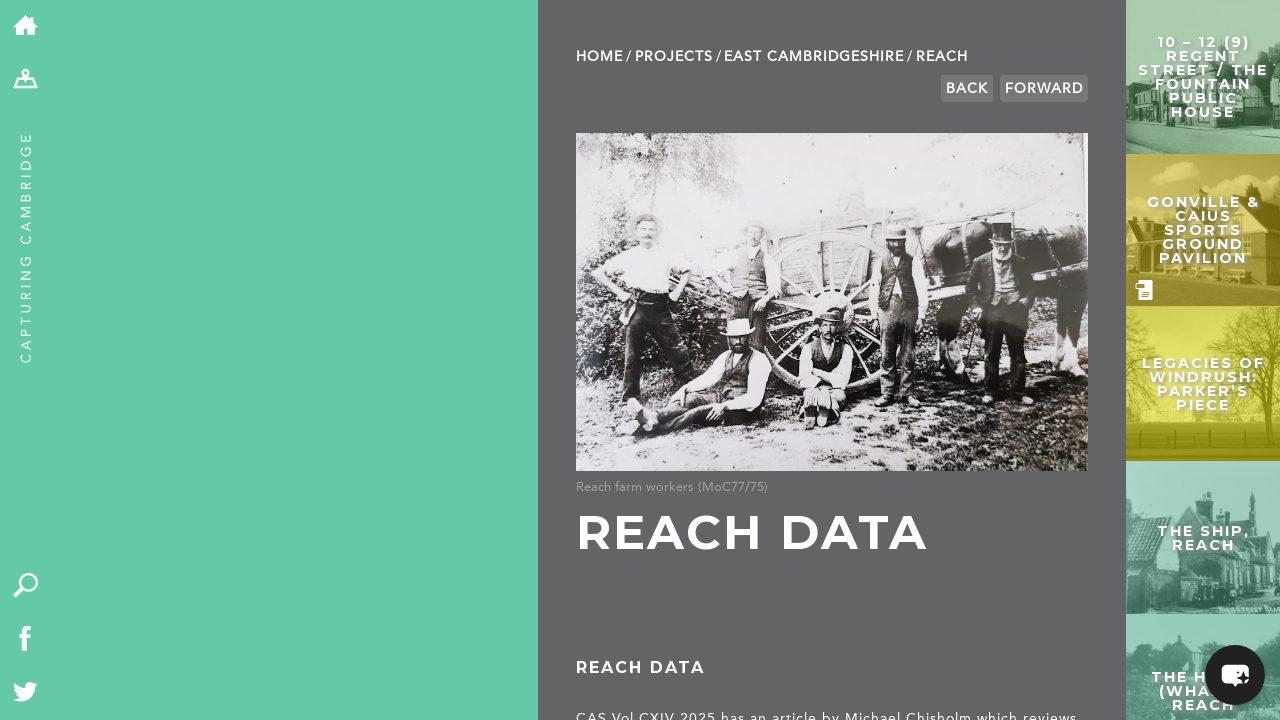

--- FILE ---
content_type: text/html; charset=UTF-8
request_url: https://capturingcambridge.org/east-cambridgeshire/reach/reach-scrapbook/
body_size: 17843
content:
<!DOCTYPE html>
<!--[if IE 7]>
    <html class="ie ie7" lang="en-US">
<![endif]-->
<!--[if IE 8]>
    <html class="ie ie8" lang="en-US">
<![endif]-->
<!--[if !(IE 7) | !(IE 8) ]><!-->
<html lang="en-US">
    <!--<![endif]-->
    <head>
	<meta charset="UTF-8">
	<meta name="viewport" content="width=device-width, initial-scale=1.0, maximum-scale=1.0, user-scalable=1"/>
	<meta name="HandheldFriendly" content="true">
    <meta name="format-detection" content="telephone=no">
	<title>Reach Data | Capturing Cambridge</title>
	<link rel="profile" href="http://gmpg.org/xfn/11">
	<link rel="pingback" href="https://capturingcambridge.org/xmlrpc.php">
	<!--[if lt IE 9]>
	    <script src="https://capturingcambridge.org/wp-content/themes/capturingcambridge/js/html5.js"></script>
	<![endif]-->
	<meta name='robots' content='max-image-preview:large' />
<link rel='dns-prefetch' href='//cdn.maptiler.com' />
<link rel='dns-prefetch' href='//cdn.jsdelivr.net' />
<link rel='dns-prefetch' href='//ajax.googleapis.com' />
<link rel='dns-prefetch' href='//fonts.googleapis.com' />
<link rel="alternate" type="application/rss+xml" title="Capturing Cambridge &raquo; Feed" href="https://capturingcambridge.org/feed/" />
<link rel="alternate" type="application/rss+xml" title="Capturing Cambridge &raquo; Comments Feed" href="https://capturingcambridge.org/comments/feed/" />
<link rel="alternate" title="oEmbed (JSON)" type="application/json+oembed" href="https://capturingcambridge.org/wp-json/oembed/1.0/embed?url=https%3A%2F%2Fcapturingcambridge.org%2Feast-cambridgeshire%2Freach%2Freach-scrapbook%2F" />
<link rel="alternate" title="oEmbed (XML)" type="text/xml+oembed" href="https://capturingcambridge.org/wp-json/oembed/1.0/embed?url=https%3A%2F%2Fcapturingcambridge.org%2Feast-cambridgeshire%2Freach%2Freach-scrapbook%2F&#038;format=xml" />
<style id='wp-img-auto-sizes-contain-inline-css' type='text/css'>
img:is([sizes=auto i],[sizes^="auto," i]){contain-intrinsic-size:3000px 1500px}
/*# sourceURL=wp-img-auto-sizes-contain-inline-css */
</style>
<style id='wp-block-library-inline-css' type='text/css'>
:root{--wp-block-synced-color:#7a00df;--wp-block-synced-color--rgb:122,0,223;--wp-bound-block-color:var(--wp-block-synced-color);--wp-editor-canvas-background:#ddd;--wp-admin-theme-color:#007cba;--wp-admin-theme-color--rgb:0,124,186;--wp-admin-theme-color-darker-10:#006ba1;--wp-admin-theme-color-darker-10--rgb:0,107,160.5;--wp-admin-theme-color-darker-20:#005a87;--wp-admin-theme-color-darker-20--rgb:0,90,135;--wp-admin-border-width-focus:2px}@media (min-resolution:192dpi){:root{--wp-admin-border-width-focus:1.5px}}.wp-element-button{cursor:pointer}:root .has-very-light-gray-background-color{background-color:#eee}:root .has-very-dark-gray-background-color{background-color:#313131}:root .has-very-light-gray-color{color:#eee}:root .has-very-dark-gray-color{color:#313131}:root .has-vivid-green-cyan-to-vivid-cyan-blue-gradient-background{background:linear-gradient(135deg,#00d084,#0693e3)}:root .has-purple-crush-gradient-background{background:linear-gradient(135deg,#34e2e4,#4721fb 50%,#ab1dfe)}:root .has-hazy-dawn-gradient-background{background:linear-gradient(135deg,#faaca8,#dad0ec)}:root .has-subdued-olive-gradient-background{background:linear-gradient(135deg,#fafae1,#67a671)}:root .has-atomic-cream-gradient-background{background:linear-gradient(135deg,#fdd79a,#004a59)}:root .has-nightshade-gradient-background{background:linear-gradient(135deg,#330968,#31cdcf)}:root .has-midnight-gradient-background{background:linear-gradient(135deg,#020381,#2874fc)}:root{--wp--preset--font-size--normal:16px;--wp--preset--font-size--huge:42px}.has-regular-font-size{font-size:1em}.has-larger-font-size{font-size:2.625em}.has-normal-font-size{font-size:var(--wp--preset--font-size--normal)}.has-huge-font-size{font-size:var(--wp--preset--font-size--huge)}.has-text-align-center{text-align:center}.has-text-align-left{text-align:left}.has-text-align-right{text-align:right}.has-fit-text{white-space:nowrap!important}#end-resizable-editor-section{display:none}.aligncenter{clear:both}.items-justified-left{justify-content:flex-start}.items-justified-center{justify-content:center}.items-justified-right{justify-content:flex-end}.items-justified-space-between{justify-content:space-between}.screen-reader-text{border:0;clip-path:inset(50%);height:1px;margin:-1px;overflow:hidden;padding:0;position:absolute;width:1px;word-wrap:normal!important}.screen-reader-text:focus{background-color:#ddd;clip-path:none;color:#444;display:block;font-size:1em;height:auto;left:5px;line-height:normal;padding:15px 23px 14px;text-decoration:none;top:5px;width:auto;z-index:100000}html :where(.has-border-color){border-style:solid}html :where([style*=border-top-color]){border-top-style:solid}html :where([style*=border-right-color]){border-right-style:solid}html :where([style*=border-bottom-color]){border-bottom-style:solid}html :where([style*=border-left-color]){border-left-style:solid}html :where([style*=border-width]){border-style:solid}html :where([style*=border-top-width]){border-top-style:solid}html :where([style*=border-right-width]){border-right-style:solid}html :where([style*=border-bottom-width]){border-bottom-style:solid}html :where([style*=border-left-width]){border-left-style:solid}html :where(img[class*=wp-image-]){height:auto;max-width:100%}:where(figure){margin:0 0 1em}html :where(.is-position-sticky){--wp-admin--admin-bar--position-offset:var(--wp-admin--admin-bar--height,0px)}@media screen and (max-width:600px){html :where(.is-position-sticky){--wp-admin--admin-bar--position-offset:0px}}

/*# sourceURL=wp-block-library-inline-css */
</style><style id='global-styles-inline-css' type='text/css'>
:root{--wp--preset--aspect-ratio--square: 1;--wp--preset--aspect-ratio--4-3: 4/3;--wp--preset--aspect-ratio--3-4: 3/4;--wp--preset--aspect-ratio--3-2: 3/2;--wp--preset--aspect-ratio--2-3: 2/3;--wp--preset--aspect-ratio--16-9: 16/9;--wp--preset--aspect-ratio--9-16: 9/16;--wp--preset--color--black: #000000;--wp--preset--color--cyan-bluish-gray: #abb8c3;--wp--preset--color--white: #ffffff;--wp--preset--color--pale-pink: #f78da7;--wp--preset--color--vivid-red: #cf2e2e;--wp--preset--color--luminous-vivid-orange: #ff6900;--wp--preset--color--luminous-vivid-amber: #fcb900;--wp--preset--color--light-green-cyan: #7bdcb5;--wp--preset--color--vivid-green-cyan: #00d084;--wp--preset--color--pale-cyan-blue: #8ed1fc;--wp--preset--color--vivid-cyan-blue: #0693e3;--wp--preset--color--vivid-purple: #9b51e0;--wp--preset--gradient--vivid-cyan-blue-to-vivid-purple: linear-gradient(135deg,rgb(6,147,227) 0%,rgb(155,81,224) 100%);--wp--preset--gradient--light-green-cyan-to-vivid-green-cyan: linear-gradient(135deg,rgb(122,220,180) 0%,rgb(0,208,130) 100%);--wp--preset--gradient--luminous-vivid-amber-to-luminous-vivid-orange: linear-gradient(135deg,rgb(252,185,0) 0%,rgb(255,105,0) 100%);--wp--preset--gradient--luminous-vivid-orange-to-vivid-red: linear-gradient(135deg,rgb(255,105,0) 0%,rgb(207,46,46) 100%);--wp--preset--gradient--very-light-gray-to-cyan-bluish-gray: linear-gradient(135deg,rgb(238,238,238) 0%,rgb(169,184,195) 100%);--wp--preset--gradient--cool-to-warm-spectrum: linear-gradient(135deg,rgb(74,234,220) 0%,rgb(151,120,209) 20%,rgb(207,42,186) 40%,rgb(238,44,130) 60%,rgb(251,105,98) 80%,rgb(254,248,76) 100%);--wp--preset--gradient--blush-light-purple: linear-gradient(135deg,rgb(255,206,236) 0%,rgb(152,150,240) 100%);--wp--preset--gradient--blush-bordeaux: linear-gradient(135deg,rgb(254,205,165) 0%,rgb(254,45,45) 50%,rgb(107,0,62) 100%);--wp--preset--gradient--luminous-dusk: linear-gradient(135deg,rgb(255,203,112) 0%,rgb(199,81,192) 50%,rgb(65,88,208) 100%);--wp--preset--gradient--pale-ocean: linear-gradient(135deg,rgb(255,245,203) 0%,rgb(182,227,212) 50%,rgb(51,167,181) 100%);--wp--preset--gradient--electric-grass: linear-gradient(135deg,rgb(202,248,128) 0%,rgb(113,206,126) 100%);--wp--preset--gradient--midnight: linear-gradient(135deg,rgb(2,3,129) 0%,rgb(40,116,252) 100%);--wp--preset--font-size--small: 13px;--wp--preset--font-size--medium: 20px;--wp--preset--font-size--large: 36px;--wp--preset--font-size--x-large: 42px;--wp--preset--spacing--20: 0.44rem;--wp--preset--spacing--30: 0.67rem;--wp--preset--spacing--40: 1rem;--wp--preset--spacing--50: 1.5rem;--wp--preset--spacing--60: 2.25rem;--wp--preset--spacing--70: 3.38rem;--wp--preset--spacing--80: 5.06rem;--wp--preset--shadow--natural: 6px 6px 9px rgba(0, 0, 0, 0.2);--wp--preset--shadow--deep: 12px 12px 50px rgba(0, 0, 0, 0.4);--wp--preset--shadow--sharp: 6px 6px 0px rgba(0, 0, 0, 0.2);--wp--preset--shadow--outlined: 6px 6px 0px -3px rgb(255, 255, 255), 6px 6px rgb(0, 0, 0);--wp--preset--shadow--crisp: 6px 6px 0px rgb(0, 0, 0);}:where(.is-layout-flex){gap: 0.5em;}:where(.is-layout-grid){gap: 0.5em;}body .is-layout-flex{display: flex;}.is-layout-flex{flex-wrap: wrap;align-items: center;}.is-layout-flex > :is(*, div){margin: 0;}body .is-layout-grid{display: grid;}.is-layout-grid > :is(*, div){margin: 0;}:where(.wp-block-columns.is-layout-flex){gap: 2em;}:where(.wp-block-columns.is-layout-grid){gap: 2em;}:where(.wp-block-post-template.is-layout-flex){gap: 1.25em;}:where(.wp-block-post-template.is-layout-grid){gap: 1.25em;}.has-black-color{color: var(--wp--preset--color--black) !important;}.has-cyan-bluish-gray-color{color: var(--wp--preset--color--cyan-bluish-gray) !important;}.has-white-color{color: var(--wp--preset--color--white) !important;}.has-pale-pink-color{color: var(--wp--preset--color--pale-pink) !important;}.has-vivid-red-color{color: var(--wp--preset--color--vivid-red) !important;}.has-luminous-vivid-orange-color{color: var(--wp--preset--color--luminous-vivid-orange) !important;}.has-luminous-vivid-amber-color{color: var(--wp--preset--color--luminous-vivid-amber) !important;}.has-light-green-cyan-color{color: var(--wp--preset--color--light-green-cyan) !important;}.has-vivid-green-cyan-color{color: var(--wp--preset--color--vivid-green-cyan) !important;}.has-pale-cyan-blue-color{color: var(--wp--preset--color--pale-cyan-blue) !important;}.has-vivid-cyan-blue-color{color: var(--wp--preset--color--vivid-cyan-blue) !important;}.has-vivid-purple-color{color: var(--wp--preset--color--vivid-purple) !important;}.has-black-background-color{background-color: var(--wp--preset--color--black) !important;}.has-cyan-bluish-gray-background-color{background-color: var(--wp--preset--color--cyan-bluish-gray) !important;}.has-white-background-color{background-color: var(--wp--preset--color--white) !important;}.has-pale-pink-background-color{background-color: var(--wp--preset--color--pale-pink) !important;}.has-vivid-red-background-color{background-color: var(--wp--preset--color--vivid-red) !important;}.has-luminous-vivid-orange-background-color{background-color: var(--wp--preset--color--luminous-vivid-orange) !important;}.has-luminous-vivid-amber-background-color{background-color: var(--wp--preset--color--luminous-vivid-amber) !important;}.has-light-green-cyan-background-color{background-color: var(--wp--preset--color--light-green-cyan) !important;}.has-vivid-green-cyan-background-color{background-color: var(--wp--preset--color--vivid-green-cyan) !important;}.has-pale-cyan-blue-background-color{background-color: var(--wp--preset--color--pale-cyan-blue) !important;}.has-vivid-cyan-blue-background-color{background-color: var(--wp--preset--color--vivid-cyan-blue) !important;}.has-vivid-purple-background-color{background-color: var(--wp--preset--color--vivid-purple) !important;}.has-black-border-color{border-color: var(--wp--preset--color--black) !important;}.has-cyan-bluish-gray-border-color{border-color: var(--wp--preset--color--cyan-bluish-gray) !important;}.has-white-border-color{border-color: var(--wp--preset--color--white) !important;}.has-pale-pink-border-color{border-color: var(--wp--preset--color--pale-pink) !important;}.has-vivid-red-border-color{border-color: var(--wp--preset--color--vivid-red) !important;}.has-luminous-vivid-orange-border-color{border-color: var(--wp--preset--color--luminous-vivid-orange) !important;}.has-luminous-vivid-amber-border-color{border-color: var(--wp--preset--color--luminous-vivid-amber) !important;}.has-light-green-cyan-border-color{border-color: var(--wp--preset--color--light-green-cyan) !important;}.has-vivid-green-cyan-border-color{border-color: var(--wp--preset--color--vivid-green-cyan) !important;}.has-pale-cyan-blue-border-color{border-color: var(--wp--preset--color--pale-cyan-blue) !important;}.has-vivid-cyan-blue-border-color{border-color: var(--wp--preset--color--vivid-cyan-blue) !important;}.has-vivid-purple-border-color{border-color: var(--wp--preset--color--vivid-purple) !important;}.has-vivid-cyan-blue-to-vivid-purple-gradient-background{background: var(--wp--preset--gradient--vivid-cyan-blue-to-vivid-purple) !important;}.has-light-green-cyan-to-vivid-green-cyan-gradient-background{background: var(--wp--preset--gradient--light-green-cyan-to-vivid-green-cyan) !important;}.has-luminous-vivid-amber-to-luminous-vivid-orange-gradient-background{background: var(--wp--preset--gradient--luminous-vivid-amber-to-luminous-vivid-orange) !important;}.has-luminous-vivid-orange-to-vivid-red-gradient-background{background: var(--wp--preset--gradient--luminous-vivid-orange-to-vivid-red) !important;}.has-very-light-gray-to-cyan-bluish-gray-gradient-background{background: var(--wp--preset--gradient--very-light-gray-to-cyan-bluish-gray) !important;}.has-cool-to-warm-spectrum-gradient-background{background: var(--wp--preset--gradient--cool-to-warm-spectrum) !important;}.has-blush-light-purple-gradient-background{background: var(--wp--preset--gradient--blush-light-purple) !important;}.has-blush-bordeaux-gradient-background{background: var(--wp--preset--gradient--blush-bordeaux) !important;}.has-luminous-dusk-gradient-background{background: var(--wp--preset--gradient--luminous-dusk) !important;}.has-pale-ocean-gradient-background{background: var(--wp--preset--gradient--pale-ocean) !important;}.has-electric-grass-gradient-background{background: var(--wp--preset--gradient--electric-grass) !important;}.has-midnight-gradient-background{background: var(--wp--preset--gradient--midnight) !important;}.has-small-font-size{font-size: var(--wp--preset--font-size--small) !important;}.has-medium-font-size{font-size: var(--wp--preset--font-size--medium) !important;}.has-large-font-size{font-size: var(--wp--preset--font-size--large) !important;}.has-x-large-font-size{font-size: var(--wp--preset--font-size--x-large) !important;}
/*# sourceURL=global-styles-inline-css */
</style>

<style id='classic-theme-styles-inline-css' type='text/css'>
/*! This file is auto-generated */
.wp-block-button__link{color:#fff;background-color:#32373c;border-radius:9999px;box-shadow:none;text-decoration:none;padding:calc(.667em + 2px) calc(1.333em + 2px);font-size:1.125em}.wp-block-file__button{background:#32373c;color:#fff;text-decoration:none}
/*# sourceURL=/wp-includes/css/classic-themes.min.css */
</style>
<link rel='stylesheet' id='maptiler-css-css' href='//cdn.maptiler.com/maptiler-sdk-js/v1.2.0/maptiler-sdk.css' type='text/css' media='' />
<link rel='stylesheet' id='maptiler-geocontrol-css-css' href='https://cdn.maptiler.com/maptiler-geocoding-control/v0.0.98/style.css' type='text/css' media='' />
<link rel='stylesheet' id='capcam-data-css-css' href='https://capturingcambridge.org/wp-content/plugins/capcam-data/public/css/capcam-data-maptiler.css?ver=1.0.6' type='text/css' media='' />
<link rel='stylesheet' id='contact-form-7-css' href='https://capturingcambridge.org/wp-content/plugins/contact-form-7/includes/css/styles.css?ver=6.1.4' type='text/css' media='all' />
<style id='contact-form-7-inline-css' type='text/css'>
.wpcf7 .wpcf7-recaptcha iframe {margin-bottom: 0;}.wpcf7 .wpcf7-recaptcha[data-align="center"] > div {margin: 0 auto;}.wpcf7 .wpcf7-recaptcha[data-align="right"] > div {margin: 0 0 0 auto;}
/*# sourceURL=contact-form-7-inline-css */
</style>
<link rel='stylesheet' id='bwg_fonts-css' href='https://capturingcambridge.org/wp-content/plugins/photo-gallery/css/bwg-fonts/fonts.css?ver=0.0.1' type='text/css' media='all' />
<link rel='stylesheet' id='sumoselect-css' href='https://capturingcambridge.org/wp-content/plugins/photo-gallery/css/sumoselect.min.css?ver=3.4.6' type='text/css' media='all' />
<link rel='stylesheet' id='mCustomScrollbar-css' href='https://capturingcambridge.org/wp-content/plugins/photo-gallery/css/jquery.mCustomScrollbar.min.css?ver=3.1.5' type='text/css' media='all' />
<link rel='stylesheet' id='bwg_googlefonts-css' href='https://fonts.googleapis.com/css?family=Ubuntu&#038;subset=greek,latin,greek-ext,vietnamese,cyrillic-ext,latin-ext,cyrillic' type='text/css' media='all' />
<link rel='stylesheet' id='bwg_frontend-css' href='https://capturingcambridge.org/wp-content/plugins/photo-gallery/css/styles.min.css?ver=1.8.35' type='text/css' media='all' />
<link rel='stylesheet' id='mxchat-chat-css-css' href='https://capturingcambridge.org/wp-content/plugins/mxchat-basic/includes/../css/chat-style.css?ver=3.0.0' type='text/css' media='all' />
<link rel='stylesheet' id='twentyfourteen-lato-css' href='//fonts.googleapis.com/css?family=Lato%3A300%2C400%2C700%2C900%2C300italic%2C400italic%2C700italic' type='text/css' media='all' />
<link rel='stylesheet' id='genericons-css' href='https://capturingcambridge.org/wp-content/themes/capturingcambridge/genericons/genericons.css?ver=3.0.2' type='text/css' media='all' />
<link rel='stylesheet' id='twentyfourteen-style-css' href='https://capturingcambridge.org/wp-content/themes/capturingcambridge/style.css?ver=31' type='text/css' media='all' />
<link rel='stylesheet' id='dflip-style-css' href='https://capturingcambridge.org/wp-content/plugins/3d-flipbook-dflip-lite/assets/css/dflip.min.css?ver=2.4.20' type='text/css' media='all' />
<link rel='stylesheet' id='boxzilla-css' href='https://capturingcambridge.org/wp-content/plugins/boxzilla/assets/css/styles.css?ver=3.4.5' type='text/css' media='all' />
<script type="text/javascript" src="//cdn.maptiler.com/maptiler-sdk-js/v1.2.0/maptiler-sdk.umd.min.js" id="maptiler-js-js"></script>
<script type="text/javascript" src="//cdn.maptiler.com/maptiler-geocoding-control/v0.0.98/maptilersdk.umd.js" id="maptiler-geocontrol-js-js"></script>
<script type="text/javascript" src="https://cdn.jsdelivr.net/npm/js-cookie@3.0.5/dist/js.cookie.min.js" id="jscookie-js-js"></script>
<script type="text/javascript" src="https://capturingcambridge.org/wp-content/plugins/capcam-data/public/js/maptiler/map.js?key=NhUOnw38YAO3jjfomVhh&amp;ver=1.0.6" id="maptiler-map-js"></script>
<script type="text/javascript" src="https://capturingcambridge.org/wp-includes/js/jquery/jquery.min.js?ver=3.7.1" id="jquery-core-js"></script>
<script type="text/javascript" src="https://capturingcambridge.org/wp-includes/js/jquery/jquery-migrate.min.js?ver=3.4.1" id="jquery-migrate-js"></script>
<script type="text/javascript" src="https://capturingcambridge.org/wp-content/plugins/photo-gallery/js/jquery.sumoselect.min.js?ver=3.4.6" id="sumoselect-js"></script>
<script type="text/javascript" src="https://capturingcambridge.org/wp-content/plugins/photo-gallery/js/tocca.min.js?ver=2.0.9" id="bwg_mobile-js"></script>
<script type="text/javascript" src="https://capturingcambridge.org/wp-content/plugins/photo-gallery/js/jquery.mCustomScrollbar.concat.min.js?ver=3.1.5" id="mCustomScrollbar-js"></script>
<script type="text/javascript" src="https://capturingcambridge.org/wp-content/plugins/photo-gallery/js/jquery.fullscreen.min.js?ver=0.6.0" id="jquery-fullscreen-js"></script>
<script type="text/javascript" id="bwg_frontend-js-extra">
/* <![CDATA[ */
var bwg_objectsL10n = {"bwg_field_required":"field is required.","bwg_mail_validation":"This is not a valid email address.","bwg_search_result":"There are no images matching your search.","bwg_select_tag":"Select Tag","bwg_order_by":"Order By","bwg_search":"Search","bwg_show_ecommerce":"Show Ecommerce","bwg_hide_ecommerce":"Hide Ecommerce","bwg_show_comments":"Show Comments","bwg_hide_comments":"Hide Comments","bwg_restore":"Restore","bwg_maximize":"Maximize","bwg_fullscreen":"Fullscreen","bwg_exit_fullscreen":"Exit Fullscreen","bwg_search_tag":"SEARCH...","bwg_tag_no_match":"No tags found","bwg_all_tags_selected":"All tags selected","bwg_tags_selected":"tags selected","play":"Play","pause":"Pause","is_pro":"","bwg_play":"Play","bwg_pause":"Pause","bwg_hide_info":"Hide info","bwg_show_info":"Show info","bwg_hide_rating":"Hide rating","bwg_show_rating":"Show rating","ok":"Ok","cancel":"Cancel","select_all":"Select all","lazy_load":"0","lazy_loader":"https://capturingcambridge.org/wp-content/plugins/photo-gallery/images/ajax_loader.png","front_ajax":"0","bwg_tag_see_all":"see all tags","bwg_tag_see_less":"see less tags"};
//# sourceURL=bwg_frontend-js-extra
/* ]]> */
</script>
<script type="text/javascript" src="https://capturingcambridge.org/wp-content/plugins/photo-gallery/js/scripts.min.js?ver=1.8.35" id="bwg_frontend-js"></script>
<script type="text/javascript" src="//ajax.googleapis.com/ajax/libs/jqueryui/1.10.4/jquery-ui.min.js" id="google-jquery-ui-js"></script>
<link rel="https://api.w.org/" href="https://capturingcambridge.org/wp-json/" /><link rel="alternate" title="JSON" type="application/json" href="https://capturingcambridge.org/wp-json/wp/v2/posts/46402" /><link rel="EditURI" type="application/rsd+xml" title="RSD" href="https://capturingcambridge.org/xmlrpc.php?rsd" />
<meta name="generator" content="WordPress 6.9" />
<link rel="canonical" href="https://capturingcambridge.org/east-cambridgeshire/reach/reach-scrapbook/" />
<link rel='shortlink' href='https://capturingcambridge.org/?p=46402' />
<style type="text/css">.recentcomments a{display:inline !important;padding:0 !important;margin:0 !important;}</style><script>(()=>{var o=[],i={};["on","off","toggle","show"].forEach((l=>{i[l]=function(){o.push([l,arguments])}})),window.Boxzilla=i,window.boxzilla_queue=o})();</script>	<link media="print" href='https://capturingcambridge.org/wp-content/themes/capturingcambridge/print.css' rel='stylesheet' type='text/css'>
	<script type="text/javascript" src="https://capturingcambridge.org/wp-content/themes/capturingcambridge/js/modernizr.js"></script>

        <link rel="stylesheet" href="https://cdn.jsdelivr.net/npm/@fancyapps/ui@5.0/dist/fancybox/fancybox.css"/>

	<link href='//fonts.googleapis.com/css?family=Montserrat:400,700' rel='stylesheet' type='text/css'>
		<link rel="apple-touch-icon" sizes="57x57" href="/apple-touch-icon-57x57.png?v=WGGaa9200R">
	<link rel="apple-touch-icon" sizes="60x60" href="/apple-touch-icon-60x60.png?v=WGGaa9200R">
	<link rel="apple-touch-icon" sizes="72x72" href="/apple-touch-icon-72x72.png?v=WGGaa9200R">
	<link rel="apple-touch-icon" sizes="76x76" href="/apple-touch-icon-76x76.png?v=WGGaa9200R">
	<link rel="apple-touch-icon" sizes="114x114" href="/apple-touch-icon-114x114.png?v=WGGaa9200R">
	<link rel="apple-touch-icon" sizes="120x120" href="/apple-touch-icon-120x120.png?v=WGGaa9200R">
	<link rel="apple-touch-icon" sizes="144x144" href="/apple-touch-icon-144x144.png?v=WGGaa9200R">
	<link rel="apple-touch-icon" sizes="152x152" href="/apple-touch-icon-152x152.png?v=WGGaa9200R">
	<link rel="apple-touch-icon" sizes="180x180" href="/apple-touch-icon-180x180.png?v=WGGaa9200R">
	<link rel="icon" type="image/png" href="/favicon-32x32.png?v=WGGaa9200R" sizes="32x32">
	<link rel="icon" type="image/png" href="/favicon-194x194.png?v=WGGaa9200R" sizes="194x194">
	<link rel="icon" type="image/png" href="/favicon-96x96.png?v=WGGaa9200R" sizes="96x96">
	<link rel="icon" type="image/png" href="/android-chrome-192x192.png?v=WGGaa9200R" sizes="192x192">
	<link rel="icon" type="image/png" href="/favicon-16x16.png?v=WGGaa9200R" sizes="16x16">
	<link rel="manifest" href="/manifest.json?v=WGGaa9200R">
	<link rel="shortcut icon" href="/favicon.ico?v=WGGaa9200R">

	<meta name="msapplication-TileColor" content="#5fcaa6">
	<meta name="msapplication-TileImage" content="/mstile-144x144.png?v=WGGaa9200R">
	<meta name="theme-color" content="#5fcaa6">

	<meta name="description" content="Reach data">
	<meta name="twitter:card" content="summary"></meta>
	<meta property="og:type" content="article" />
	<meta property="og:title" content="Reach Data | Capturing Cambridge" />
	<meta property="og:description" content="Reach data " />
	<meta property="og:image" content="https://capturingcambridge.org/wp-content/uploads/2021/01/Screenshot-2023-12-05-at-19.13.11.png" /><meta property="og:image:width" content="474" /><meta property="og:image:height" content="313" />	<meta name="graphql:nonce" content="f213fb49ad " />

	<style>
	 #detailContainer #breadcrumbs li a:hover,#detailContainer p a:hover {color: #63c9a6;}
	 #projectContainer #breadcrumbs li a:hover {color:black;}
	</style>

	<!-- Google tag (gtag.js) -->
	<script async src="https://www.googletagmanager.com/gtag/js?id=G-ZGVYX77Q6J"></script>
	<script>
	 window.dataLayer = window.dataLayer || [];
	 function gtag(){dataLayer.push(arguments);}
	 gtag('js', new Date());

	 gtag('config', 'G-ZGVYX77Q6J');
	</script>
    </head>

    <body class="wp-singular post-template-default single single-post postid-46402 single-format-standard wp-theme-capturingcambridge metaslider-plugin group-blog masthead-fixed full-width singular" >
	<div id="page">
	    <div id="toolbar">
		<ul class="breakout">
		    <li><a href="/"><img alt="home" src="https://capturingcambridge.org/wp-content/themes/capturingcambridge/images/home-icon.png" /></a></li>
		    <li class="desktopOnly"><a href="/map"><img alt="map" src="https://capturingcambridge.org/wp-content/themes/capturingcambridge/images/map.png" /></a></li>
		    <li class="mobileOnly"><a href="/map" class="mapLink"><img alt="map" src="https://capturingcambridge.org/wp-content/themes/capturingcambridge/images/map.png" /></a></li>
		    <li class="mobileOnly"><a href="/map?search=1" id="search-mobile"><img alt="search" src="https://capturingcambridge.org/wp-content/themes/capturingcambridge/images/search.png" /></a></li>
		    <li class="desktopOnly adminOnly" id="edit"><a href="#"><img alt="edit" src="https://capturingcambridge.org/wp-content/themes/capturingcambridge/images/edit-map-icon.png" /></a></li>
            <li class="desktopOnly adminOnly" id="editcancel"><a href="#"><img alt="cancel" src="https://capturingcambridge.org/wp-content/themes/capturingcambridge/images/cancel-icon.png" /></a></li>
		    <li class="desktopOnly adminOnly" id="editconfirm"><a href="#"><img alt="confirm" src="https://capturingcambridge.org/wp-content/themes/capturingcambridge/images/confirm-icon.png" /></a></li>
		</ul>
		<div id="tag">
		    <a href="/"><img src="https://capturingcambridge.org/wp-content/themes/capturingcambridge/images/strap.png" alt="Capturing Cambridge" /></a>
		</div>
		<div id="quick" class="desktopOnly">
		    <ul class="breakout">
			<li><a href="/map?search=1" id="search"><img src="https://capturingcambridge.org/wp-content/themes/capturingcambridge/images/search.png" alt="search" /></a></li>
			<li><a href="https://www.facebook.com/The-Museum-of-Cambridge-636316196391194/"><img src="https://capturingcambridge.org/wp-content/themes/capturingcambridge/images/facebook.png" alt="Facebook" /></a></li>
			<li><a href="https://twitter.com/MuseumOfCamb"><img src="https://capturingcambridge.org/wp-content/themes/capturingcambridge/images/twitter.png" alt="Twitter" /></a></li>
		    </ul>
		</div>
	    </div>

<div id="firstContainer" class="smallMap">
        <div id="mapCanvas" class="postMap"
         data-lat="52.26976201186729" data-lng=" 0.2993020853619292"
         data-prev="/wp-json/m/v1/nav/p?cat=1495&id=46402"
         data-next="/wp-json/m/v1/nav/n?cat=1495&id=46402">
    </div>
        <div id="quick-search" class="" style="background-color:#63c9a6;"><div><h3>Search by topic</h3><ul class='wp-tag-cloud' role='list'>
	<li><a href="https://capturingcambridge.org/tag/archaeology/" class="tag-cloud-link tag-link-164 tag-link-position-1" style="font-size: 10.595505617978pt;" aria-label="archaeology (147 items)">archaeology</a></li>
	<li><a href="https://capturingcambridge.org/tag/building-of-local-interest/" class="tag-cloud-link tag-link-2250 tag-link-position-2" style="font-size: 15.550561797753pt;" aria-label="Building of Local Interest (631 items)">Building of Local Interest</a></li>
	<li><a href="https://capturingcambridge.org/tag/chapel/" class="tag-cloud-link tag-link-116 tag-link-position-3" style="font-size: 8pt;" aria-label="chapel (68 items)">chapel</a></li>
	<li><a href="https://capturingcambridge.org/tag/charity/" class="tag-cloud-link tag-link-2937 tag-link-position-4" style="font-size: 11.775280898876pt;" aria-label="charity (206 items)">charity</a></li>
	<li><a href="https://capturingcambridge.org/tag/church/" class="tag-cloud-link tag-link-149 tag-link-position-5" style="font-size: 12.719101123596pt;" aria-label="church (276 items)">church</a></li>
	<li><a href="https://capturingcambridge.org/tag/crime/" class="tag-cloud-link tag-link-552 tag-link-position-6" style="font-size: 10.280898876404pt;" aria-label="crime (134 items)">crime</a></li>
	<li><a href="https://capturingcambridge.org/tag/dressmaker/" class="tag-cloud-link tag-link-568 tag-link-position-7" style="font-size: 9.0224719101124pt;" aria-label="dressmaker (92 items)">dressmaker</a></li>
	<li><a href="https://capturingcambridge.org/tag/fire/" class="tag-cloud-link tag-link-997 tag-link-position-8" style="font-size: 8pt;" aria-label="fire (68 items)">fire</a></li>
	<li><a href="https://capturingcambridge.org/tag/great-eastern-railway/" class="tag-cloud-link tag-link-597 tag-link-position-9" style="font-size: 8.6292134831461pt;" aria-label="Great Eastern Railway (83 items)">Great Eastern Railway</a></li>
	<li><a href="https://capturingcambridge.org/tag/listed-building/" class="tag-cloud-link tag-link-148 tag-link-position-10" style="font-size: 22pt;" aria-label="Listed building (4,183 items)">Listed building</a></li>
	<li><a href="https://capturingcambridge.org/tag/mapping-relief/" class="tag-cloud-link tag-link-2935 tag-link-position-11" style="font-size: 11.696629213483pt;" aria-label="Mapping Relief (205 items)">Mapping Relief</a></li>
	<li><a href="https://capturingcambridge.org/tag/medieval/" class="tag-cloud-link tag-link-1358 tag-link-position-12" style="font-size: 13.977528089888pt;" aria-label="medieval (394 items)">medieval</a></li>
	<li><a href="https://capturingcambridge.org/tag/oral-history/" class="tag-cloud-link tag-link-54 tag-link-position-13" style="font-size: 10.202247191011pt;" aria-label="oral history (132 items)">oral history</a></li>
	<li><a href="https://capturingcambridge.org/tag/poverty/" class="tag-cloud-link tag-link-2936 tag-link-position-14" style="font-size: 11.696629213483pt;" aria-label="poverty (205 items)">poverty</a></li>
	<li><a href="https://capturingcambridge.org/tag/public-house/" class="tag-cloud-link tag-link-356 tag-link-position-15" style="font-size: 15.47191011236pt;" aria-label="Public House (612 items)">Public House</a></li>
	<li><a href="https://capturingcambridge.org/tag/religious-house/" class="tag-cloud-link tag-link-351 tag-link-position-16" style="font-size: 8.3932584269663pt;" aria-label="Religious House (76 items)">Religious House</a></li>
	<li><a href="https://capturingcambridge.org/tag/roman/" class="tag-cloud-link tag-link-1046 tag-link-position-17" style="font-size: 9.4943820224719pt;" aria-label="Roman (105 items)">Roman</a></li>
	<li><a href="https://capturingcambridge.org/tag/scholar/" class="tag-cloud-link tag-link-686 tag-link-position-18" style="font-size: 12.325842696629pt;" aria-label="scholar (247 items)">scholar</a></li>
	<li><a href="https://capturingcambridge.org/tag/school/" class="tag-cloud-link tag-link-125 tag-link-position-19" style="font-size: 10.910112359551pt;" aria-label="school (162 items)">school</a></li>
	<li><a href="https://capturingcambridge.org/tag/then-and-now/" class="tag-cloud-link tag-link-2794 tag-link-position-20" style="font-size: 10.516853932584pt;" aria-label="Then and Now (145 items)">Then and Now</a></li>
	<li><a href="https://capturingcambridge.org/tag/tudor/" class="tag-cloud-link tag-link-1539 tag-link-position-21" style="font-size: 14.606741573034pt;" aria-label="tudor (483 items)">tudor</a></li>
	<li><a href="https://capturingcambridge.org/tag/women/" class="tag-cloud-link tag-link-1287 tag-link-position-22" style="font-size: 8.6292134831461pt;" aria-label="women (82 items)">women</a></li>
	<li><a href="https://capturingcambridge.org/tag/work/" class="tag-cloud-link tag-link-22 tag-link-position-23" style="font-size: 15.629213483146pt;" aria-label="work (643 items)">work</a></li>
	<li><a href="https://capturingcambridge.org/tag/world-war-one/" class="tag-cloud-link tag-link-103 tag-link-position-24" style="font-size: 16.730337078652pt;" aria-label="world war one (881 items)">world war one</a></li>
	<li><a href="https://capturingcambridge.org/tag/world-war-two/" class="tag-cloud-link tag-link-182 tag-link-position-25" style="font-size: 16.179775280899pt;" aria-label="world war two (754 items)">world war two</a></li>
</ul>
<div id="search-box"><h3>Search by text</h3><form method="get" action="/">
      <input type="search-input" class="search-input" name="s" title="search Capturing Cambridge" placeholder="type here" autocomplete="off" />
      <button type="submit">GO</button>
    </form></div></div></div></div>
<div id="detailContainer">
    <ul id="breadcrumbs" class="breadcrumbs"><li class="item-home"><a class="bread-link bread-home" href="https://capturingcambridge.org" title="Home">Home</a></li><li class="separator separator-home"> / </li><li class="item-projects"><a class="bread-link bread-projects" href="/projects/" title="Projects">Projects</a></li><li class="separator separator-projects"> / </li><li class="item-parcat item-parcat-1471 item-parcat-east-cambridgeshire"><a class="bread-parcat bread-parcat-1471 bread-parcat-east-cambridgeshire" href="https://capturingcambridge.org/projects/east-cambridgeshire/" title="East Cambridge&shy;shire">East Cambridge&shy;shire</a></li><li class="separator separator-parcat"> / </li><li class="item-cat item-cat-1495 item-cat-reach"><a class="bread-cat bread-cat-1495 bread-cat-reach" href="https://capturingcambridge.org/projects/east-cambridgeshire/reach/" title="Reach">Reach</a></li><li class="navpills"><span class="navpill navprev"><a title="Go back along street or in project" href="/wp-json/m/v1/nav/p?cat=1495&id=46402">Back</a></span><span class="navpill navnext"><a title="Go forward along street or in project" href="/wp-json/m/v1/nav/n?cat=1495&id=46402">Forward</a></span></li></ul>
    <div class="blog-details-content">
    <a class="single-featured-image" href="https://capturingcambridge.org/wp-content/uploads/2021/01/Screenshot-2023-12-05-at-19.13.11.png"><img src="https://capturingcambridge.org/wp-content/uploads/2021/01/Screenshot-2023-12-05-at-19.13.11.png" /></a><small>Reach farm workers (MoC77/75)</small><h2>Reach Data</h2><h4>Reach data</h4><p>CAS Vol CXIV 2025 has an article by Michael Chisholm which reviews the early history of Reach. It notes that the early history of Reach is not well understood and their are confusing accounts. Evidence that a Roman canal joined Reach to the Cam is lacking. Also there is evidence of planned development of the area from 970 AD.</p>
<hr>
<div id="attachment_89713" class="wp-caption alignnone"><a href="https://capturingcambridge.org/wp-content/uploads/2021/01/Screenshot-2024-02-08-at-16.08.33.png"><img fetchpriority="high" decoding="async" class="size-medium wp-image-89713" src="https://capturingcambridge.org/wp-content/uploads/2021/01/Screenshot-2024-02-08-at-16.08.33-300x227.png" alt="" width="300" height="227" srcset="https://capturingcambridge.org/wp-content/uploads/2021/01/Screenshot-2024-02-08-at-16.08.33-300x227.png 300w, https://capturingcambridge.org/wp-content/uploads/2021/01/Screenshot-2024-02-08-at-16.08.33-768x580.png 768w, https://capturingcambridge.org/wp-content/uploads/2021/01/Screenshot-2024-02-08-at-16.08.33.png 843w" sizes="(max-width: 300px) 100vw, 300px" /></a><p class="wp-caption-text">Fenland near Reach (MoC)</p></div>
<hr>
<div id="attachment_93541" class="wp-caption alignnone"><a href="https://capturingcambridge.org/wp-content/uploads/2021/01/Screenshot-2024-06-24-at-13.56.38.png"><img decoding="async" class="size-medium wp-image-93541" src="https://capturingcambridge.org/wp-content/uploads/2021/01/Screenshot-2024-06-24-at-13.56.38-300x218.png" alt="" width="300" height="218" srcset="https://capturingcambridge.org/wp-content/uploads/2021/01/Screenshot-2024-06-24-at-13.56.38-300x218.png 300w, https://capturingcambridge.org/wp-content/uploads/2021/01/Screenshot-2024-06-24-at-13.56.38-768x559.png 768w, https://capturingcambridge.org/wp-content/uploads/2021/01/Screenshot-2024-06-24-at-13.56.38.png 906w" sizes="(max-width: 300px) 100vw, 300px" /></a><p class="wp-caption-text">Reach and Swaffham carrier&#8217;s cart c.1905. Photo by Mr Reghill, gardener of Rev Dearsly, curate in charge 1899-1913.</p></div>
<div id="attachment_93570" class="wp-caption alignnone"><a href="https://capturingcambridge.org/wp-content/uploads/2021/01/Screenshot-2024-06-24-at-17.38.38.png"><img decoding="async" class="size-medium wp-image-93570" src="https://capturingcambridge.org/wp-content/uploads/2021/01/Screenshot-2024-06-24-at-17.38.38-300x283.png" alt="" width="300" height="283" srcset="https://capturingcambridge.org/wp-content/uploads/2021/01/Screenshot-2024-06-24-at-17.38.38-300x283.png 300w, https://capturingcambridge.org/wp-content/uploads/2021/01/Screenshot-2024-06-24-at-17.38.38.png 761w" sizes="(max-width: 300px) 100vw, 300px" /></a><p class="wp-caption-text">Reach Ladies&#8217; Cricket Club, 1906.</p></div>
<p>Rev W A St John Dearsley was curate in charge from 1899-1913 and organised several clubs in the village including cricket clubs for boys and girls.</p>
<hr>
<p>Mike Petty&#8217;s Scrapbook</p>
<p><a href="https://archive.org/details/ReachScrapbook1897To1990"><span style="line-break: loose">https://archive.org/details/ReachScrapbook1897To1990</span></a></p>

    <div id="tags"><h3>Tags</h3><ul><li><a href="https://capturingcambridge.org/tag/cricket/" rel="tag">cricket</a></li></ul></div>
    </div>

    <link rel='stylesheet' id='scriptlesssocialsharing-css' href='https://capturingcambridge.org/wp-content/plugins/scriptless-social-sharing/includes/css/scriptlesssocialsharing-style.css?ver=3.3.1' type='text/css' media='all' />
<style id='scriptlesssocialsharing-inline-css' type='text/css'>
.scriptlesssocialsharing__buttons a.button { padding: 12px; flex: 0; }@media only screen and (max-width: 767px) { .scriptlesssocialsharing .sss-name { position: absolute; clip: rect(1px, 1px, 1px, 1px); height: 1px; width: 1px; border: 0; overflow: hidden; } }
/*# sourceURL=scriptlesssocialsharing-inline-css */
</style>
<div class="scriptlesssocialsharing"><h3 class="scriptlesssocialsharing__heading">Share this article</h3><div class="scriptlesssocialsharing__buttons"><a class="button facebook" target="_blank" href="https://www.facebook.com/sharer/sharer.php?u=https%3A%2F%2Fcapturingcambridge.org%2Feast-cambridgeshire%2Freach%2Freach-scrapbook%2F" rel="noopener noreferrer nofollow" ><svg xmlns="http://www.w3.org/2000/svg" viewbox="0 0 512 512" class="scriptlesssocialsharing__icon facebook" fill="currentcolor" height="1em" width="1em" aria-hidden="true" focusable="false" role="img"><!-- Font Awesome Free 5.15.4 by @fontawesome - https://fontawesome.com License - https://fontawesome.com/license/free (Icons: CC BY 4.0, Fonts: SIL OFL 1.1, Code: MIT License) --><path d="M504 256C504 119 393 8 256 8S8 119 8 256c0 123.78 90.69 226.38 209.25 245V327.69h-63V256h63v-54.64c0-62.15 37-96.48 93.67-96.48 27.14 0 55.52 4.84 55.52 4.84v61h-31.28c-30.8 0-40.41 19.12-40.41 38.73V256h68.78l-11 71.69h-57.78V501C413.31 482.38 504 379.78 504 256z"></path></svg>
<span class="sss-name"><span class="screen-reader-text">Share on </span>Facebook</span></a><a class="button bluesky" target="_blank" href="https://bsky.app/intent/compose?text=Reach%20Data%3A%20https%3A%2F%2Fcapturingcambridge.org%2Feast-cambridgeshire%2Freach%2Freach-scrapbook%2F" rel="noopener noreferrer nofollow" ><svg xmlns="http://www.w3.org/2000/svg" viewbox="0 0 512 512" class="scriptlesssocialsharing__icon bluesky" fill="currentcolor" height="1em" width="1em" aria-hidden="true" focusable="false" role="img"><!--!Font Awesome Free 6.7.2 by @fontawesome - https://fontawesome.com License - https://fontawesome.com/license/free Copyright 2025 Fonticons, Inc.--><path d="M111.8 62.2C170.2 105.9 233 194.7 256 242.4c23-47.6 85.8-136.4 144.2-180.2c42.1-31.6 110.3-56 110.3 21.8c0 15.5-8.9 130.5-14.1 149.2C478.2 298 412 314.6 353.1 304.5c102.9 17.5 129.1 75.5 72.5 133.5c-107.4 110.2-154.3-27.6-166.3-62.9l0 0c-1.7-4.9-2.6-7.8-3.3-7.8s-1.6 3-3.3 7.8l0 0c-12 35.3-59 173.1-166.3 62.9c-56.5-58-30.4-116 72.5-133.5C100 314.6 33.8 298 15.7 233.1C10.4 214.4 1.5 99.4 1.5 83.9c0-77.8 68.2-53.4 110.3-21.8z"></path></svg>
<span class="sss-name"><span class="screen-reader-text">Share on </span>Bluesky</span></a></div></div>
    <div id="contribute">
	<h3>Contribute</h3>
	<p>Do you have any information about the people or places in this article? If so, then please let us know using the <a href="/contact/">Contact page</a> or by emailing <a href="mailto:capturingcambridge@museumofcambridge.org.uk?subject=Reach Data">capturingcambridge@<wbr>museumofcambridge.org.uk</a>.</p>
    </div>

    <div id="license">
	<h3>License</h3>
        <p xmlns:cc="http://creativecommons.org/ns#" >This work is licensed under <a href="https://creativecommons.org/licenses/by-nc-sa/4.0/?ref=chooser-v1" target="_blank" rel="license noopener noreferrer" style="display:inline-block;">CC BY-NC-SA 4.0<img style="height:22px!important;margin-left:3px;vertical-align:text-bottom;" src="https://mirrors.creativecommons.org/presskit/icons/cc.svg?ref=chooser-v1" alt=""><img style="height:22px!important;margin-left:3px;vertical-align:text-bottom;" src="https://mirrors.creativecommons.org/presskit/icons/by.svg?ref=chooser-v1" alt=""><img style="height:22px!important;margin-left:3px;vertical-align:text-bottom;" src="https://mirrors.creativecommons.org/presskit/icons/nc.svg?ref=chooser-v1" alt=""><img style="height:22px!important;margin-left:3px;vertical-align:text-bottom;" src="https://mirrors.creativecommons.org/presskit/icons/sa.svg?ref=chooser-v1" alt=""></a></p>
    </div>
</div>

<div id="sidebar">
    <div class="block placeName">
	<div class="padding">
	    <a href="/">Reach</a>
	</div>
    </div>
    <div class="sidebar-fact " style="background-color:#4c9351;"><a href="https://capturingcambridge.org/centre/regent-street/10-12-regent-street/"><div class="q"><h6 class="hoverTitle">10 &#8211; 12 (9) Regent Street / The Fountain Public House</h6></div><img class="landscape-image" src="https://capturingcambridge.org/wp-content/uploads/2019/05/Screenshot-2020-11-29-at-20.50.02.png" style="opacity:0.54;" /></a></div><div class="sidebar-fact " style="background-color:#c6ac01;"><div class="iconOverlay"><img src="https://capturingcambridge.org/wp-content/themes/capturingcambridge/images/document.png" /></div><a href="https://capturingcambridge.org/newnham/barton-road/gonville-caius-sports-ground-pavilion/"><div class="q"><h6 class="hoverTitle">Gonville &#038; Caius Sports Ground Pavilion</h6></div><img class="landscape-image" src="https://capturingcambridge.org/wp-content/uploads/2018/12/Caius-Cricket-Pavilion-400x398.jpg" style="opacity:0.47;" /></a></div><div class="sidebar-fact " style="background-color:#f2ee09;"><a href="https://capturingcambridge.org/legacies-of-windrush-in-cambridge/legacies-of-windrush-parkers-piece/"><div class="q"><h6 class="hoverTitle">Legacies of Windrush: Parker&#8217;s Piece</h6></div><img src="https://capturingcambridge.org/wp-content/uploads/2021/08/051-400x400.jpg" style="opacity:0.48;" /></a></div><div class="sidebar-fact " style="background-color:#63c9a6;"><a href="https://capturingcambridge.org/east-cambridgeshire/reach/the-ship-reach/"><div class="q"><h6 class="hoverTitle">The Ship, Reach</h6></div><img src="https://capturingcambridge.org/wp-content/uploads/2025/05/Screenshot-2025-05-27-at-17.46.06-400x400.jpg" style="opacity:0.56;" /></a></div><div class="sidebar-fact " style="background-color:#63c9a6;"><a href="https://capturingcambridge.org/east-cambridgeshire/reach/the-hythe-wharf-reach/"><div class="q"><h6 class="hoverTitle">The Hythe (Wharf), Reach</h6></div><img src="https://capturingcambridge.org/wp-content/uploads/2025/02/Screenshot-2025-02-21-at-13.48.03-400x400.jpg" style="opacity:0.49;" /></a></div><div class="sidebar-fact " style="background-color:#63c9a6;"><a href="https://capturingcambridge.org/east-cambridgeshire/reach/post-office-high-street-reach/"><div class="q"><h6>Post Office, High Street, Reach</h6></div><img src="https://capturingcambridge.org/wp-content/themes/capturingcambridge/images/trans.gif" style="opacity:0.33;" /></a></div><div class="sidebar-fact " style="background-color:#63c9a6;"><a href="https://capturingcambridge.org/east-cambridgeshire/reach/the-moon-and-sixpence-chapel-lane-reach/"><div class="q"><h6>The Moon and Sixpence, Chapel Lane, Reach</h6></div><img src="https://capturingcambridge.org/wp-content/themes/capturingcambridge/images/trans.gif" style="opacity:0.20;" /></a></div><div class="sidebar-fact " style="background-color:#63c9a6;"><a href="https://capturingcambridge.org/east-cambridgeshire/reach/market-cross-reach/"><div class="q"><h6>Market Cross, Reach</h6></div><img src="https://capturingcambridge.org/wp-content/themes/capturingcambridge/images/trans.gif" style="opacity:0.19;" /></a></div><div class="sidebar-fact " style="background-color:#63c9a6;"><a href="https://capturingcambridge.org/east-cambridgeshire/reach/white-roses-vicarage-the-hythe-reach/"><div class="q"><h6>White Roses, Vicarage, The Hythe, Reach</h6></div><img src="https://capturingcambridge.org/wp-content/themes/capturingcambridge/images/trans.gif" style="opacity:0.32;" /></a></div><div class="sidebar-fact " style="background-color:#63c9a6;"><a href="https://capturingcambridge.org/east-cambridgeshire/reach/manor-house-chapel-lane/"><div class="q"><h6>Manor House, Chapel Lane, Reach</h6></div><img src="https://capturingcambridge.org/wp-content/themes/capturingcambridge/images/trans.gif" style="opacity:0.27;" /></a></div><div class="sidebar-fact " style="background-color:#63c9a6;"><a href="https://capturingcambridge.org/east-cambridgeshire/reach/myster-house-swan-inn-high-street-reach/"><div class="q"><h6>Myster House, Swan Inn, High Street, Reach</h6></div><img src="https://capturingcambridge.org/wp-content/themes/capturingcambridge/images/trans.gif" style="opacity:0.19;" /></a></div><div class="sidebar-fact " style="background-color:#63c9a6;"><a href="https://capturingcambridge.org/east-cambridgeshire/reach/hill-farmhouse-reach/"><div class="q"><h6>Hill Farmhouse, Reach</h6></div><img src="https://capturingcambridge.org/wp-content/themes/capturingcambridge/images/trans.gif" style="opacity:0.25;" /></a></div><div class="sidebar-fact " style="background-color:#63c9a6;"><a href="https://capturingcambridge.org/east-cambridgeshire/reach/22-23-high-street-reach/"><div class="q"><h6 class="hoverTitle">22 &#038; 23 High Street, Reach</h6></div><img src="https://capturingcambridge.org/wp-content/uploads/2024/12/Screenshot-2025-09-17-at-22.38.52-400x400.jpg" style="opacity:0.51;" /></a></div>    <div id="footer"></div>
</div>

</div><!-- #page -->

<div style="display: none;"><div id="boxzilla-box-61888-content"><p><strong>Dear Visitor,</strong></p>
<p>&nbsp;</p>
<p>Thank you for exploring historical Cambridgeshire! We hope you enjoy your visit.</p>
<p>&nbsp;</p>
<p>Did you know that we are a small, independent Museum and that we rely on donations from people like you to survive?</p>
<p>&nbsp;</p>
<p>If you love Capturing Cambridge, and you are able to, <a href="https://www.museumofcambridge.org.uk/support-us/donate/">we’d appreciate your support</a> today.</p>
<p>&nbsp;</p>
<p>Every donation makes a world of difference.</p>
<p>&nbsp;</p>
<p>Thank you,</p>
<p>The Museum of Cambridge</p>
</div></div><script type="speculationrules">
{"prefetch":[{"source":"document","where":{"and":[{"href_matches":"/*"},{"not":{"href_matches":["/wp-*.php","/wp-admin/*","/wp-content/uploads/*","/wp-content/*","/wp-content/plugins/*","/wp-content/themes/capturingcambridge/*","/*\\?(.+)"]}},{"not":{"selector_matches":"a[rel~=\"nofollow\"]"}},{"not":{"selector_matches":".no-prefetch, .no-prefetch a"}}]},"eagerness":"conservative"}]}
</script>
<div id="floating-chatbot" class="hidden"><div id="mxchat-chatbot-wrapper" data-bot-id="default">  <div class="chatbot-top-bar" id="exit-chat-button" style="background: #63c9a6;">      <div class="chatbot-title-container">          <div class="chatbot-title-group">              <p class="chatbot-title" style="color: #fff;">Ask the historian</p>          </div><span class="chat-mode-indicator" id="chat-mode-indicator" data-ai-text="AI Agent" style="color: #ffffff; background-color: #767676;">AI Agent</span>      </div>      <button class="exit-chat" type="button" aria-label="Minimize" style="color: #fff;">          <svg xmlns="http://www.w3.org/2000/svg" height="24" viewBox="0 0 24 24" width="24" id="ic-minimize" style="fill: #fff;">              <path d="M0 0h24v24H0z" fill="none"></path>              <path d="M11.67 3.87L9.9 2.1 0 12l9.9 9.9 1.77-1.77L3.54 12z"></path>          </svg>          <span>Minimize</span>      </button>  </div>  <div id="mxchat-chatbot" style="background-color: #fff;">      <div id="chat-container" style="">          <div id="chat-box">              <div class="bot-message" style="background: #63c9a6;">                  <div dir="auto" style="color: #fff;">Hello. Ask me a question about Cambridge history.                  </div>              </div>          </div>          <div id="mxchat-popular-questions">              <div class="mxchat-popular-questions-container">                  <button class="questions-collapse-btn" aria-label="Hide Quick Questions">                      <svg width="25" height="25" viewBox="0 0 24 24" fill="none" stroke="#212121" stroke-width="2">                          <polyline points="6,9 12,15 18,9"></polyline>                      </svg>                  </button>                  <button class="questions-toggle-btn" aria-label="Show Quick Questions">                      <svg width="25" height="25" viewBox="0 0 24 24" fill="none" stroke="#212121" stroke-width="2">                          <polyline points="18,15 12,9 6,15"></polyline>                      </svg>                  </button>              </div>          </div>          <div id="input-container">              <textarea id="chat-input" dir="auto" placeholder="How can I help?" style="color: #212121;"></textarea>              <button id="send-button" aria-label="Send message">                  <svg xmlns="http://www.w3.org/2000/svg" viewBox="0 0 512 512" style="fill: #212121; width: 24px; height: 24px; transform: rotate(0deg);">                      <path d="M498.1 5.6c10.1 7 15.4 19.1 13.5 31.2l-64 416c-1.5 9.7-7.4 18.2-16 23s-18.9 5.4-28 1.6L284 427.7l-68.5 74.1c-8.9 9.7-22.9 12.9-35.2 8.1S160 493.2 160 480V396.4c0-4 1.5-7.8 4.2-10.7L331.8 202.8c5.8-6.3 5.6-16-.4-22s-15.7-6.4-22-.7L106 360.8 17.7 316.6C7.1 311.3 .3 300.7 0 288.9s5.9-22.8 16.1-28.7l448-256c10.7-6.1 23.9-5.5 34 1.4z"></path>                  </svg>              </button>          </div>          <div class="chat-toolbar">              <div id="active-pdf-container" class="active-pdf-container" style="display: none;">                  <span id="active-pdf-name" class="active-pdf-name"></span>                  <button id="remove-pdf-btn" class="remove-pdf-btn" title="Remove PDF">                      <svg xmlns="http://www.w3.org/2000/svg" viewBox="0 0 24 24" width="12" height="12" fill="none" stroke="currentColor" stroke-width="2">                          <line x1="18" y1="6" x2="6" y2="18"></line>                          <line x1="6" y1="6" x2="18" y2="18"></line>                      </svg>                  </button>              </div>              <div id="active-word-container" class="active-pdf-container" style="display: none;">                  <span id="active-word-name" class="active-pdf-name"></span>                  <button id="remove-word-btn" class="remove-pdf-btn" title="Remove Word Document">                      <svg xmlns="http://www.w3.org/2000/svg" viewBox="0 0 24 24" width="12" height="12" fill="none" stroke="currentColor" stroke-width="2">                          <line x1="18" y1="6" x2="6" y2="18"></line>                          <line x1="6" y1="6" x2="18" y2="18"></line>                      </svg>                  </button>              </div>              <button id="perplexity-search-btn" class="toolbar-btn" title="Search with Perplexity">                  <svg fill="currentColor" height="1em" viewBox="0 0 24 24" width="1em" xmlns="http://www.w3.org/2000/svg">                      <path d="M19.785 0v7.272H22.5V17.62h-2.935V24l-7.037-6.194v6.145h-1.091v-6.152L4.392 24v-6.465H1.5V7.188h2.884V0l7.053 6.494V.19h1.09v6.49L19.786 0zm-7.257 9.044v7.319l5.946 5.234V14.44l-5.946-5.397zm-1.099-.08l-5.946 5.398v7.235l5.946-5.234V8.965zm8.136 7.58h1.844V8.349H13.46l6.105 5.54v2.655zm-8.982-8.28H2.59v8.195h1.8v-2.576l6.192-5.62zM5.475 2.476v4.71h5.115l-5.115-4.71zm13.219 0l-5.115 4.71h5.115v-4.71z"></path>                  </svg>              </button>              <input type="file" id="image-upload" accept="image/*" style="display: none;" multiple>              <button id="image-upload-btn" class="toolbar-btn" title="Upload Image for Analysis" style="display: none;">                  <svg xmlns="http://www.w3.org/2000/svg" viewBox="0 0 24 24" fill="none" stroke="currentColor" stroke-width="2" stroke-linecap="round" stroke-linejoin="round" style="fill: none !important;">                      <path d="M14.5 4h-5L7 7H4a2 2 0 0 0-2 2v9a2 2 0 0 0 2 2h16a2 2 0 0 0 2-2V9a2 2 0 0 0-2-2h-3l-2.5-3z" style="fill: none !important;"/>                      <circle cx="12" cy="13" r="3" style="fill: none !important;"/>                  </svg>              </button>          </div>          <div class="chatbot-footer">          </div>      </div>  </div></div></div><div class="hidden" id="floating-chatbot-button" style="background: #212121; color: #212121;"><div id="chat-notification-badge" class="chat-notification-badge" style="display: none; position: absolute; top: -8px; right: -8px; background-color: #ff4444; color: white; border-radius: 50%; padding: 4px 8px; font-size: 12px; font-weight: bold; z-index: 10001;">1</div><svg id="widget_icon_10" style="height: 48px; width: 48px; fill: #fff" viewBox="0 0 1120 1120" fill="none" xmlns="http://www.w3.org/2000/svg">  <path fill-rule="evenodd" clip-rule="evenodd" d="M252 434C252 372.144 302.144 322 364 322H770C831.856 322 882 372.144 882 434V614.459L804.595 585.816C802.551 585.06 800.94 583.449 800.184 581.405L763.003 480.924C760.597 474.424 751.403 474.424 748.997 480.924L711.816 581.405C711.06 583.449 709.449 585.06 707.405 585.816L606.924 622.997C600.424 625.403 600.424 634.597 606.924 637.003L707.405 674.184C709.449 674.94 711.06 676.551 711.816 678.595L740.459 756H629.927C629.648 756.476 629.337 756.945 628.993 757.404L578.197 825.082C572.597 832.543 561.403 832.543 555.803 825.082L505.007 757.404C504.663 756.945 504.352 756.476 504.073 756H364C302.144 756 252 705.856 252 644V434ZM633.501 471.462C632.299 468.212 627.701 468.212 626.499 471.462L619.252 491.046C618.874 492.068 618.068 492.874 617.046 493.252L597.462 500.499C594.212 501.701 594.212 506.299 597.462 507.501L617.046 514.748C618.068 515.126 618.874 515.932 619.252 516.954L626.499 536.538C627.701 539.788 632.299 539.788 633.501 536.538L640.748 516.954C641.126 515.932 641.932 515.126 642.954 514.748L662.538 507.501C665.788 506.299 665.788 501.701 662.538 500.499L642.954 493.252C641.932 492.874 641.126 492.068 640.748 491.046L633.501 471.462Z" ></path>  <path d="M771.545 755.99C832.175 755.17 881.17 706.175 881.99 645.545L804.595 674.184C802.551 674.94 800.94 676.551 800.184 678.595L771.545 755.99Z" ></path></svg></div>        <script data-cfasync="false">
            window.dFlipLocation = 'https://capturingcambridge.org/wp-content/plugins/3d-flipbook-dflip-lite/assets/';
            window.dFlipWPGlobal = {"text":{"toggleSound":"Turn on\/off Sound","toggleThumbnails":"Toggle Thumbnails","toggleOutline":"Toggle Outline\/Bookmark","previousPage":"Previous Page","nextPage":"Next Page","toggleFullscreen":"Toggle Fullscreen","zoomIn":"Zoom In","zoomOut":"Zoom Out","toggleHelp":"Toggle Help","singlePageMode":"Single Page Mode","doublePageMode":"Double Page Mode","downloadPDFFile":"Download PDF File","gotoFirstPage":"Goto First Page","gotoLastPage":"Goto Last Page","share":"Share","mailSubject":"I wanted you to see this FlipBook","mailBody":"Check out this site {{url}}","loading":"DearFlip: Loading "},"viewerType":"flipbook","moreControls":"download,pageMode,startPage,endPage,sound","hideControls":"","scrollWheel":"false","backgroundColor":"#777","backgroundImage":"","height":"auto","paddingLeft":"20","paddingRight":"20","controlsPosition":"bottom","duration":800,"soundEnable":"true","enableDownload":"true","showSearchControl":"false","showPrintControl":"false","enableAnnotation":false,"enableAnalytics":"false","webgl":"true","hard":"none","maxTextureSize":"1600","rangeChunkSize":"524288","zoomRatio":1.5,"stiffness":3,"pageMode":"0","singlePageMode":"0","pageSize":"0","autoPlay":"false","autoPlayDuration":5000,"autoPlayStart":"false","linkTarget":"2","sharePrefix":"flipbook-"};
        </script>
      <script type="text/javascript" src="https://capturingcambridge.org/wp-includes/js/dist/hooks.min.js?ver=dd5603f07f9220ed27f1" id="wp-hooks-js"></script>
<script type="text/javascript" src="https://capturingcambridge.org/wp-includes/js/dist/i18n.min.js?ver=c26c3dc7bed366793375" id="wp-i18n-js"></script>
<script type="text/javascript" id="wp-i18n-js-after">
/* <![CDATA[ */
wp.i18n.setLocaleData( { 'text direction\u0004ltr': [ 'ltr' ] } );
//# sourceURL=wp-i18n-js-after
/* ]]> */
</script>
<script type="text/javascript" src="https://capturingcambridge.org/wp-content/plugins/contact-form-7/includes/swv/js/index.js?ver=6.1.4" id="swv-js"></script>
<script type="text/javascript" id="contact-form-7-js-before">
/* <![CDATA[ */
var wpcf7 = {
    "api": {
        "root": "https:\/\/capturingcambridge.org\/wp-json\/",
        "namespace": "contact-form-7\/v1"
    }
};
//# sourceURL=contact-form-7-js-before
/* ]]> */
</script>
<script type="text/javascript" src="https://capturingcambridge.org/wp-content/plugins/contact-form-7/includes/js/index.js?ver=6.1.4" id="contact-form-7-js"></script>
<script type="text/javascript" id="mxchat-chat-js-js-extra">
/* <![CDATA[ */
var mxchatChat = {"ajax_url":"https://capturingcambridge.org/wp-admin/admin-ajax.php","nonce":"bb2eff9c67","model":"gpt-4.1-2025-04-14","enable_streaming_toggle":"on","contextual_awareness_toggle":"on","link_target_toggle":"off","rate_limit_message":"Rate limit exceeded. Please try again later.","complianz_toggle":"","user_message_bg_color":"#fff","user_message_font_color":"#212121","bot_message_bg_color":"#63c9a6","bot_message_font_color":"#fff","top_bar_bg_color":"#63c9a6","send_button_font_color":"#212121","close_button_color":"#fff","chatbot_background_color":"#212121","chatbot_bg_color":"#fff","icon_color":"#fff","chat_input_font_color":"#212121","chat_persistence_toggle":"on","appendWidgetToBody":"on","live_agent_message_bg_color":"#ffffff","live_agent_message_font_color":"#333333","chat_toolbar_toggle":"off","mode_indicator_bg_color":"#767676","mode_indicator_font_color":"#ffffff","toolbar_icon_color":"#212121","use_pinecone":"0","email_collection_enabled":"","initial_email_state":null,"skip_email_check":"1","pinecone_enabled":""};
//# sourceURL=mxchat-chat-js-js-extra
/* ]]> */
</script>
<script type="text/javascript" src="https://capturingcambridge.org/wp-content/plugins/mxchat-basic/includes/../js/chat-script.js?ver=3.0.0" id="mxchat-chat-js-js"></script>
<script type="text/javascript" src="https://capturingcambridge.org/wp-content/themes/capturingcambridge/js/functions.js?ver=20131209" id="twentyfourteen-script-js"></script>
<script type="text/javascript" src="https://capturingcambridge.org/wp-content/themes/capturingcambridge/js/capcam.js?ver=9" id="capcam-js-js"></script>
<script type="text/javascript" src="https://capturingcambridge.org/wp-content/plugins/3d-flipbook-dflip-lite/assets/js/dflip.min.js?ver=2.4.20" id="dflip-script-js"></script>
<script type="text/javascript" id="boxzilla-js-extra">
/* <![CDATA[ */
var boxzilla_options = {"testMode":"","boxes":[{"id":61888,"icon":"&times;","content":"","css":{"background_color":"#ffffff","color":"#000000","width":340,"border_color":"#71d673","border_width":4,"border_style":"solid","position":"center"},"trigger":{"method":"time_on_page","value":"60"},"animation":"fade","cookie":{"triggered":168,"dismissed":168},"rehide":false,"position":"center","screenWidthCondition":null,"closable":true,"post":{"id":61888,"title":"Donate","slug":"donate"}}]};
//# sourceURL=boxzilla-js-extra
/* ]]> */
</script>
<script type="text/javascript" src="https://capturingcambridge.org/wp-content/plugins/boxzilla/assets/js/script.js?ver=3.4.5" id="boxzilla-js" defer="defer" data-wp-strategy="defer"></script>

<script src="https://cdn.jsdelivr.net/npm/@fancyapps/ui@5.0/dist/fancybox/fancybox.umd.js"></script>
<script>
 // search-image-container is search results
 // detailcontainer is single pages
 // post-attachment- is the archive page
 // single-featured-image is the featured image when no caption
 var images = jQuery('.search-image-container.wp-caption a,#detailContainer a:has(>img[class*=wp-image-]),.post-attachment.mime-image-jpeg a.data-design-thumbnail,.post-attachment.mime-image-png a.data-design-thumbnail,.post-attachment.mime-image-gif a.data-design-thumbnail,.single-featured-image');
 images.attr('data-fancybox', 'gallery');

 jQuery('.search-result .attachments a').attr('data-fancybox', 'gallery2');

 Fancybox.bind("[data-fancybox]", {
     caption: function (fancybox, slide) {
         const figurecaption = slide.triggerEl?.nextElementSibling?.textContent
         return figurecaption || "";
     },
 });
</script>
<script src="/wp-content/themes/capturingcambridge/js/fluidvids.js"></script>
<script>fluidvids.init()</script>
</body>
</html>


--- FILE ---
content_type: text/css
request_url: https://capturingcambridge.org/wp-content/themes/capturingcambridge/print.css
body_size: 366
content:
#toolbar, #firstContainer, #sidebar {
    display: none;
}

#page {
    position: static !important;
    color: #000 !important;
}

#detailContainer, #page {
    background-color: #fff !important;
}

h2 {
    padding-bottom: 5% !important;
}

li, a {
    color: #000 !important;
}

h3, h4 {
    color: #000 !important;
    text-transform: none !important;
}

img {
    width: 50% !important;
}

#projectContainer, #detailContainer {
    padding: 0px !important;
    height: auto !important;
    text-align: left !important;
    width: 100% !important;
}

#detailContainer p {
    letter-spacing: 0px !important;
}

.mejs-container {
    display: none;
}

/*
.mejs-container audio {
  content: " (" attr(source) ") ";
}
*/

/*
* {width:100%;color:#000 !important;}
h2 {padding-bottom:1em;}
.block .hoverTitle, .block h6 {padding:0px;position:relative;top:auto;display:block !important;line-height:100%;clear:both;text-align:left;margin:0px;}
#projectContainer .block, .block, #detailContainer {padding:0px !important;height:auto !important;text-align:left !important;width:100%;margin-bottom:1em;}
*/
